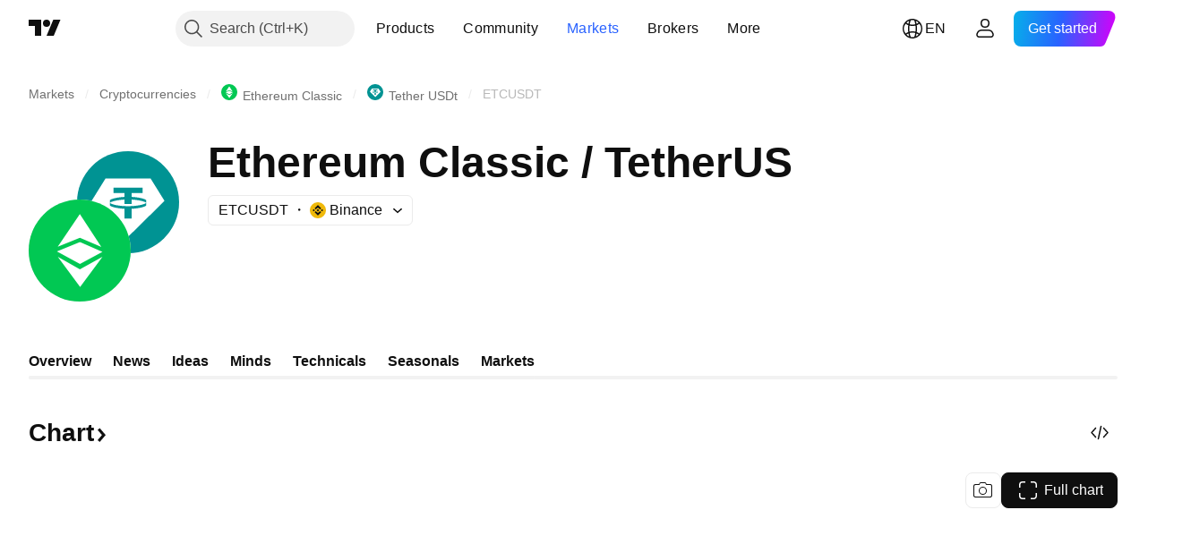

--- FILE ---
content_type: text/css; charset=utf-8
request_url: https://static.tradingview.com/static/bundles/35711.3a98d63a62949fc7e626.css
body_size: 574
content:
[data-theme=light]{--_0-w42F:var(--color-cold-gray-150);--_1-w42F:#6a6d7833}[data-theme=dark]{--_0-w42F:var(--color-cold-gray-700);--_1-w42F:#86899333}.preview-gDIex6UB{align-items:center;border-radius:var(--ui-lib-image-card-preview-border-radius);display:flex;isolation:isolate;justify-content:center;order:-1;position:relative}.preview-gDIex6UB:before{background:var(--color-bg-scroll-buttons);border-radius:var(--ui-lib-image-card-preview-border-radius);content:"";height:calc(100% - 2px);position:absolute;top:1px;width:calc(100% - 2px);z-index:-1}.preview-gDIex6UB:after{border:1px solid rgb(from var(--color-default-gray) r g b/.2);border-radius:var(--ui-lib-image-card-preview-border-radius);content:"";height:calc(100% - 2px);pointer-events:none;position:absolute;top:0;width:calc(100% - 2px)}@supports not (background:rgb(from #000 r g b)){.preview-gDIex6UB:after{border:1px solid var(--_1-w42F)}}.preview-gDIex6UB.fixedHeight-gDIex6UB{height:180px}.preview-gDIex6UB.ratio16by9-gDIex6UB{aspect-ratio:16/9}@supports not (aspect-ratio:16/9){.preview-gDIex6UB.ratio16by9-gDIex6UB{padding-bottom:56.25%}}.preview-gDIex6UB.ratio2by1-gDIex6UB{aspect-ratio:2/1}@supports not (aspect-ratio:2/1){.preview-gDIex6UB.ratio2by1-gDIex6UB{padding-bottom:50%}}.broken-image-gDIex6UB:after{border:1px solid var(--color-default-gray);border-radius:var(--ui-lib-image-card-preview-border-radius);content:"";height:calc(100% - 2px);pointer-events:none;position:absolute;top:0;width:calc(100% - 2px)}.preview-grid-gDIex6UB{display:grid;grid-template-areas:"top-left-corner top-right-corner" ". ." "bottom-left-corner bottom-right-corner";grid-template-columns:repeat(2,minmax(0,auto));grid-template-rows:min-content auto min-content;height:100%;left:0;position:absolute;top:0;-webkit-user-select:none;user-select:none;width:100%}.picture-gDIex6UB{display:contents}.image-gDIex6UB,.image-link-gDIex6UB,.middle-gDIex6UB{height:100%;left:0;position:absolute;top:0;width:100%}.image-gDIex6UB{background:var(--ui-lib-image-card-preview-background);border-radius:var(--ui-lib-image-card-preview-border-radius);object-fit:cover}.middle-gDIex6UB{align-items:center;justify-content:center}.corner-gDIex6UB,.middle-gDIex6UB{display:flex;pointer-events:none;z-index:1}.corner-gDIex6UB{flex-flow:row nowrap}.corner-gDIex6UB>*{pointer-events:auto}.corner-top-left-gDIex6UB{grid-area:top-left-corner;padding:8px 0 0 8px}.corner-top-right-gDIex6UB{grid-area:top-right-corner;justify-content:flex-end;padding:8px 8px 0 0}.corner-bottom-left-gDIex6UB{align-items:flex-end;grid-area:bottom-left-corner;padding:0 0 8px 8px}.corner-bottom-right-gDIex6UB{align-items:flex-end;grid-area:bottom-right-corner;justify-content:flex-end;padding:0 8px 8px 0}

--- FILE ---
content_type: image/svg+xml
request_url: https://s3-symbol-logo.tradingview.com/crypto/XTVCETC--big.svg
body_size: 25
content:
<!-- by TradingView --><svg width="56" height="56" xmlns="http://www.w3.org/2000/svg"><path fill="#01C853" d="M0 0h56v56H0z"/><path d="M15.95 25.917l12.167-4.967 11.766 5.1L28.083 8 15.95 25.917zm.033 5.516l12.134 6.834L40.5 31.433 28.233 48l-12.25-16.567zm12.167-8.05L40.467 28.7 28.15 35.367 15.5 28.55l12.667-5.167h-.017z" fill="#fff"/></svg>